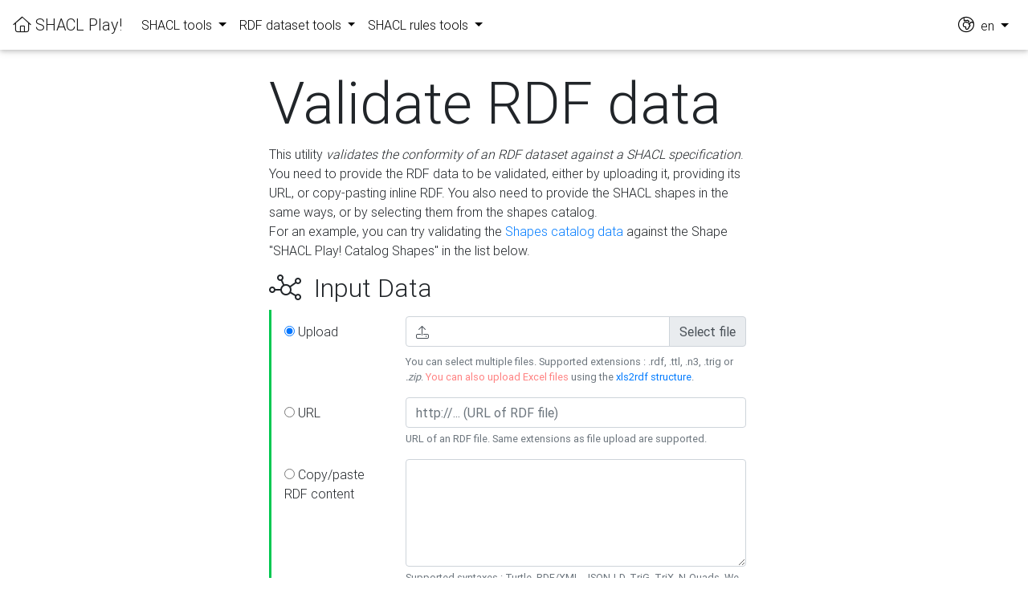

--- FILE ---
content_type: text/html;charset=UTF-8
request_url: https://shacl-play.sparna.fr/play/validate;jsessionid=7BC918CBE7DE3CFE0C8769BF3D27A267
body_size: 7076
content:
<!DOCTYPE html>




<!-- setup the locale for the messages based on the language in the session -->





<html>
	<head>
		<title>SHACL Play!</title>
		
		<meta http-equiv="content-type" content="text/html; charset=UTF-8">

	    <!-- Font Awesome -->
	    <link rel="stylesheet" href="/play/resources/fa/css/all.min.css;jsessionid=179FE640EC562162D9DBFECF61FC5BCC">
		
		<link rel="stylesheet" href="/play/resources/MDB-Free/css/bootstrap.min.css;jsessionid=179FE640EC562162D9DBFECF61FC5BCC">
		<link rel="stylesheet" href="/play/resources/MDB-Free/css/mdb.min.css;jsessionid=179FE640EC562162D9DBFECF61FC5BCC">
		<link rel="stylesheet" href="/play/resources/jasny-bootstrap/jasny-bootstrap.min.css;jsessionid=179FE640EC562162D9DBFECF61FC5BCC" />
		<link rel="stylesheet" href="/play/resources/css/shacl-play.css;jsessionid=179FE640EC562162D9DBFECF61FC5BCC" />	
		
		
	</head>
	<body>

	





<!-- setup the locale for the messages based on the language in the session -->




<!--Navbar-->
<nav class="navbar navbar-expand-lg navbar-light" id="globalnav" >
	
	
    <!-- Navbar brand -->
    <a class="navbar-brand" href="/play/;jsessionid=179FE640EC562162D9DBFECF61FC5BCC"><i class="fal fa-home"></i>&nbsp;SHACL Play!</a>

    <!-- Collapse button -->
    <button class="navbar-toggler" type="button" data-toggle="collapse" data-target="#navbarSupportedContent" aria-controls="navbarSupportedContent"
        aria-expanded="false" aria-label="Toggle navigation"><span class="navbar-toggler-icon"></span></button>

    <!-- Collapsible content -->
    <div class="collapse navbar-collapse" id="navbarSupportedContent">
        <!-- Menu  -->
        <ul class="navbar-nav mr-auto">
        	<li class="nav-item dropdown">
	            <a class="nav-link dropdown-toggle" id="navbarDropdownMenuLink" data-toggle="dropdown" aria-haspopup="true" aria-expanded="false">
	            	SHACL tools
	            </a>
	            <div class="dropdown-menu dropdown-primary" aria-labelledby="navbarDropdownMenuLink">
	            	<a class="dropdown-item" href="/play/shaclexcel;jsessionid=179FE640EC562162D9DBFECF61FC5BCC" title="Create SHACL specifications from an Excel file template">Edit SHACL (in Excel)</a>
		            <a class="dropdown-item" href="/play/doc;jsessionid=179FE640EC562162D9DBFECF61FC5BCC" title="Generate application-profile style documentation, with tables of allowed properties for each class, from your SHACL definition. Ready to be shipped to the developers !">Generate documentation</a>
		            <a class="dropdown-item" href="/play/draw;jsessionid=179FE640EC562162D9DBFECF61FC5BCC" title="Looking for something more visual ? Generate UML diagrams in SVG from your SHACL file ! Works with PlantUML.">Draw UML diagrams</a>
		            <a class="dropdown-item" href="/play/context;jsessionid=179FE640EC562162D9DBFECF61FC5BCC" title="Derive JSON keys from node shapes and property shapes in your SHACL specification">Generate JSON-LD @context</a>		            
					<a class="dropdown-item" href="/play/jsonschema;jsessionid=179FE640EC562162D9DBFECF61FC5BCC" title="Generate a JSON schema from a SHACL specification">Generate JSON schema</a>		            
		            <a class="dropdown-item" href="/play/sparql;jsessionid=179FE640EC562162D9DBFECF61FC5BCC" title="Generate queries to extract a subset of a larger dataset conforming to a SHACL specification.">Generate SPARQL queries</a>
		            <a class="dropdown-item" href="/play/excel;jsessionid=179FE640EC562162D9DBFECF61FC5BCC" title="See SHACL in Excel !">SHACL in Excel</a>
					<a class="dropdown-item" href="/play/shapes-catalog;jsessionid=179FE640EC562162D9DBFECF61FC5BCC" title="The SHACL catalog is a curated set of online reusable SHACL files. Add yours !">Shapes Catalog</a>
	            </div>
	        </li>
	        <li class="nav-item dropdown">
	            <a class="nav-link dropdown-toggle" id="navbarDropdownMenuLink" data-toggle="dropdown" aria-haspopup="true" aria-expanded="false">
	            	RDF dataset tools
	            </a>
	            <div class="dropdown-menu dropdown-primary" aria-labelledby="navbarDropdownMenuLink">
	            	<a class="dropdown-item" href="/play/validate;jsessionid=179FE640EC562162D9DBFECF61FC5BCC" title="Get a human-readable report from a SHACL validation. Upload your RDF or validate online RDF file at some URL. Also download a CSV report, or raw SHACL Turtle report.">Validate RDF against SHACL</a>
	            	<a class="dropdown-item" href="/play/generate;jsessionid=179FE640EC562162D9DBFECF61FC5BCC" title="Derive a SHACL profile automatically by analysing the structure of an RDF graph. Upload your RDF or analyse the content of a SPARQL endpoint.">Generate SHACL from RDF</a>
					<a class="dropdown-item" href="/play/analyze;jsessionid=179FE640EC562162D9DBFECF61FC5BCC" title="Generates a summary of the RDF dataset, including the number of instances of each class, number of occurrences and distinct values of each property">Analyze an RDF dataset</a>
	            	<a class="dropdown-item" href="/play/validate;jsessionid=179FE640EC562162D9DBFECF61FC5BCC#badges" title="If your Shape file is registered in the Shapes catalog and you validate an online file, get Markdown or URL code to display a validation badge on your Github project !">Get validation badges</a>
	            </div>
        	</li>
			<li class="nav-item dropdown">
            	<a class="nav-link dropdown-toggle" id="navbarDropdownMenuLink" data-toggle="dropdown" aria-haspopup="true" aria-expanded="false">
            		SHACL rules tools
            	</a>
	            <div class="dropdown-menu dropdown-primary" aria-labelledby="navbarDropdownMenuLink">
	            	<a class="dropdown-item" href="/play/convert;jsessionid=179FE640EC562162D9DBFECF61FC5BCC" title="So you have an OWL file and you would like to derive SHACL from it ? use the OWL-to-SHACL conversion rules to generate your SHACL constraint file, or apply custom conversion rules.">Apply rules on an RDF dataset</a>
	            	<a class="dropdown-item" href="/play/rules;jsessionid=179FE640EC562162D9DBFECF61FC5BCC" title="Generate an HTML documentation from a SHACL rules files">Generate rules documentation</a>
	            	<a class="dropdown-item" href="/play/rules-catalog;jsessionid=179FE640EC562162D9DBFECF61FC5BCC" title="The SHACL rules catalog is a curated set of online reusable SHACL rules files. Add yours !">SHACL Rules catalog</a>	            	
	            </div>
	        </li>
        </ul>
        
        
        <!-- /Links -->
        
        <ul class="navbar-nav ml-auto nav-flex-icons">
          <li class="nav-item dropdown">
            <a class="nav-link dropdown-toggle" id="langMenuLink" data-toggle="dropdown" aria-haspopup="true" aria-expanded="false">
              <span style="font-size:1.25rem;"><i class="fal fa-globe-africa"></i></span>&nbsp;&nbsp;en
            </a>
            <div class="dropdown-menu dropdown-menu-right dropdown-default" aria-labelledby="langMenuLink">
              <a class="dropdown-item" href="/play/home;jsessionid=179FE640EC562162D9DBFECF61FC5BCC?lang=fr">fr</a>
              <a class="dropdown-item" href="/play/home;jsessionid=179FE640EC562162D9DBFECF61FC5BCC?lang=en">en</a>
              <a class="dropdown-item" href="/play/home;jsessionid=179FE640EC562162D9DBFECF61FC5BCC?lang=es">es</a>
            </div>
          </li>
        </ul>

    </div>
    <!-- Collapsible content -->

</nav>
<!--/.Navbar-->
                

    <div class="container-fluid">
    
    	<div class="row justify-content-md-center">
            <div class="col-6">
 
	    		<div class="messages">
					
				</div>
				
				<h1 class="display-3">Validate RDF data</h1>	
	 
	 			
		 			
			 			<div class="form-shortdesc">
							<p>
								This utility <em>validates the conformity of an RDF dataset against a SHACL specification</em>. You need to provide the RDF data to be validated,
								either by uploading it, providing its URL, or copy-pasting inline RDF. You also need to provide the SHACL shapes in the same ways, or by selecting
								them from the shapes catalog.<br/>
								For an example, you can try validating the <a href="#" onclick="$('#inputUrl').val('https://raw.githubusercontent.com/sparna-git/SHACL-Catalog/master/shacl-catalog.ttl');enabledInput('inputUrl');" title="https://raw.githubusercontent.com/sparna-git/SHACL-Catalog/master/shacl-catalog.ttl">Shapes catalog data</a> against the Shape "SHACL Play! Catalog Shapes" in the list below.
							</p>
						</div>
					
				
	 
			  	<form id="upload_form" action="validate" method="POST" enctype="multipart/form-data" class="form-horizontal">
				      
				      <h2><i class="fal fa-chart-network"></i>&nbsp;&nbsp;Input Data</h2>
				      <!-- Include data blockquote -->
					  




<!-- setup the locale for the messages based on the language in the session -->



<script type="text/javascript">
	function enabledInput(selected) {
		document.getElementById('source-' + selected).checked = true;
		document.getElementById('inputUrl').disabled = selected != 'inputUrl';
		document.getElementById('inputFile').disabled = selected != 'inputFile';
		document.getElementById('inputInline').disabled = selected != 'inputInline';
		document.getElementById('inputUrlEndpoint').disabled = selected != 'inputUrlEndpoint';
	}
</script>

<blockquote class="blockquote bq-success">
  <div class="form-group row">
     	
    <label for="inputFile" class="col-sm-3 col-form-label">
    
    	<input
				type="radio"
				name="source"
				id="source-inputFile"
				value="file"
				checked="checked"
				onchange="enabledInput('inputFile')" />
    	Upload
    
    </label>
    <div class="col-sm-9">
    		<div class="fileinput fileinput-new input-group" data-provides="fileinput">
			  <div class="form-control" data-trigger="fileinput" id="inputFile">
			    <i class="fal fa-upload"></i><span class="fileinput-filename with-icon"></span>
			  </div>
			  <span class="input-group-append">
			    <span class="input-group-text fileinput-exists" data-dismiss="fileinput">
			      Remove
			    </span>
			
			    <span class="input-group-text btn-file">
			      <span class="fileinput-new">Select file</span>
			      <span class="fileinput-exists">Change</span>
			      <input type="file" name="inputFile" multiple onchange="enabledInput('inputFile')">
			    </span>
			  </span>
			</div>
			<small class="form-text text-muted">
			  You can select multiple files. Supported extensions : .rdf, .ttl, .n3, .trig or <em>.zip</em>. <span style="color: #ff8181;">You can also upload Excel files</span> using the <a href="https://xls2rdf.sparna.fr">xls2rdf structure</a>.
			</small>
    </div>
  </div>
  <div class="form-group row">
    <label for="inputUrl" class="col-sm-3 col-form-label">
    
    	<input
				type="radio"
				name="source"
				id="source-inputUrl"
				value="url"
				onchange="enabledInput('inputUrl')" />
    	URL
    </label>
    <div class="col-sm-9">
      <input 
      	type="text"
      	class="form-control"
      	id="inputUrl"
      	name="inputUrl"
      	placeholder="http://... (URL of RDF file)"
      	onkeypress="enabledInput('inputUrl');"
      	onpaste="enabledInput('inputUrl');"
      />
      <small class="form-text text-muted">
			  URL of an RDF file. Same extensions as file upload are supported.
	  </small>
    </div>
  </div>
  <div class="form-group row">
    <label for="inputInline" class="col-sm-3 col-form-label">
    
    	<input
				type="radio"
				name="source"
				id="source-inputInline"
				value="inline"
				onchange="enabledInput('inputInline')" />
    	Copy/paste RDF content
    </label>
    <div class="col-sm-9">
      <textarea 
      	class="form-control"
      	id="inputInline"
      	name="inputInline"
      	rows="5"
      	onkeypress="enabledInput('inputInline');"
		onpaste="enabledInput('inputInline')"
      ></textarea>
      <small class="form-text text-muted">
			  Supported syntaxes : Turtle, RDF/XML, JSON-LD, TriG, TriX, N-Quads. We recommend Turtle.
	  </small>
    </div>
  </div>
</blockquote>
					  
					  
						  <h2><i class="fal fa-shapes"></i>&nbsp;&nbsp;Shapes</h2>
						  <!-- Include shapes blockquote -->
					  	  




<!-- setup the locale for the messages based on the language in the session -->



<script type="text/javascript">
	function enabledShapeInput(selected) {
		document.getElementById('sourceShape-' + selected).checked = true;
		document.getElementById('inputShapeUrl').disabled = selected != 'inputShapeUrl';
		if(document.getElementById('inputShapeCatalog') != null) {
			document.getElementById('inputShapeCatalog').disabled = selected != 'inputShapeCatalog';
		}
		document.getElementById('inputShapeFile').disabled = selected != 'inputShapeFile';
		document.getElementById('inputShapeInline').disabled = selected != 'inputShapeInline';
	}
</script>

 <blockquote class="blockquote bq-primary">		  
   <div class="form-group row">

   <label for="inputShapeFile" class="col-sm-3 col-form-label">
      	<input
				type="radio"
				name="shapesSource"
				id="sourceShape-inputShapeFile"
				value="file"
				checked="checked"
				onchange="enabledShapeInput('inputShapeFile')" />
    	Upload
    </label>
    <div class="col-sm-9">
   		<div class="fileinput fileinput-new input-group" data-provides="fileinput">
		  <div class="form-control" data-trigger="fileinput" id="inputShapeFile">
		    <i class="fal fa-upload"></i><span class="fileinput-filename with-icon"></span>
		  </div>
		  <span class="input-group-append">
		    <span class="input-group-text fileinput-exists" data-dismiss="fileinput">
		      Remove
		    </span>
		
		    <span class="input-group-text btn-file">
		      <span class="fileinput-new">Select file</span>
		      <span class="fileinput-exists">Change</span>
		      <input type="file" name="inputShapeFile" multiple onchange="enabledShapeInput('inputShapeFile')">
		    </span>
		  </span>
		</div>
		<small class="form-text text-muted">
			You can select multiple files. Supported extensions : .rdf, .ttl, .n3, .trig, or <em>.zip</em>. <span style="color: #ff8181;">You can also upload Excel files</span> (see <a href="shaclexcel">SHACL in Excel</a>).
        </small>
    </div>
  </div>    
      
      <div class="form-group row">	
	    <label for="inputShapeCatalog" class="col-sm-3 col-form-label">
	    	<input
					type="radio"
					name="shapesSource"
					id="sourceShape-inputShapeCatalog"
					value="catalog"
					onchange="enabledShapeInput('inputShapeCatalog')" />
	    	Select from <a href="shapes-catalog">Shapes catalog</a>					    
	    </label>
	    <div class="col-sm-9">
    		<select class="form-control" id="inputShapeCatalog" name="inputShapeCatalog" onchange="enabledShapeInput('inputShapeCatalog');">
		      	
		      		<option value="eli">ELI Shapes</option>
		      	
		      		<option value="rdafr">RDA-FR application profile</option>
		      	
		      		<option value="geosparql11">GeoSPARQL 1.1 RDF Shapes</option>
		      	
		      		<option value="op-skosShapes">SKOS Shapes (Office of Publications)</option>
		      	
		      		<option value="xkosBpShapesRecommended">XKOS best practices recommended and optional shapes</option>
		      	
		      		<option value="scoLOMFR">ScoLOMFR Application Profile</option>
		      	
		      		<option value="SchemaAPndeShapesConformance">Schema.org Application Profile for NDE</option>
		      	
		      		<option value="xkosBpShapesConformance">XKOS best practices conformance shapes</option>
		      	
		      		<option value="shaclplay-catalog">SHACL Play! Catalog shapes</option>
		      	
		      		<option value="shsh">SHACL for SHACL</option>
		      	
		      		<option value="sparnaturalShaclShapes">Sparnatural SHACL configuration profile</option>
		      	
		      		<option value="lode">LODE Shapes from DBPedia Archivo</option>
		      	
		      		<option value="openarchaeo">OpenArchaeo Shapes</option>
		      	
		    </select>
		    <small class="form-text text-muted">
				  To have your Shapes in the catalog, add it to the <a target="_blank" href="https://github.com/sparna-git/SHACL-Catalog/blob/master/shapes-catalog.ttl">catalog Github repository</a>.
		    </small>
	    </div>
	  </div>
  
  
  <div class="form-group row">
    <label for="inputShapeUrl" class="col-sm-3 col-form-label">    
    	<input
				type="radio"
				name="shapesSource"
				id="sourceShape-inputShapeUrl"
				value="url"
				onchange="enabledShapeInput('inputShapeUrl')" />
    	URL
    </label>
    <div class="col-sm-9">
      <input 
      	type="text"
      	class="form-control"
      	id="inputShapeUrl"
      	name="inputShapeUrl"
      	placeholder="http://... (URL of SHACL file)"
      	onkeypress="enabledShapeInput('inputShapeUrl');"
      	onchange="enabledShapeInput('inputShapeUrl')"
      >
      <small class="form-text text-muted">
		  URL of an RDF file. Same extensions as file upload are supported.
    </small>
    </div>
  </div>
  <div class="form-group row">
    <label for="inputShapeInline" class="col-sm-3 col-form-label">
    	<input
				type="radio"
				name="shapesSource"
				id="sourceShape-inputShapeInline"
				value="inline"
				onchange="enabledShapeInput('inputShapeInline')" />
    	Copy/paste SHACL Rules content
    </label>
    <div class="col-sm-9">
      <textarea 
      	class="form-control"
      	id="inputShapeInline"
      	name="inputShapeInline"
      	rows="5"
      	onkeypress="enabledShapeInput('inputShapeInline');"
      	onpaste="enabledShapeInput('inputShapeInline');"
      ></textarea>
      <small class="form-text text-muted">
		  Supported syntaxes : Turtle, RDF/XML, JSON-LD, TriG, TriX, N-Quads. We recommend Turtle.
	  </small>
    </div>	
  </div>
  <br/>
</blockquote>
					  
					  
					  
					  
					  
					  <h2><i class="fal fa-tools"></i>&nbsp;&nbsp;Options</h2>
				      <blockquote class="blockquote bq-warning">					      
					      <div class="form-group row">
					      	<div class="col-sm-12">
						      	<div class="form-check">
								  <input class="form-check-input" type="checkbox" id="closeShapes" name="closeShapes" />
								  <label class="form-check-label" for="closeShapes">
								    Closed World (adds sh:closed to NodeShapes)
								  </label>
								  <small class="form-text text-muted">
									Check this option to verify that each shape uses <em>only</em> properties explicitely declared in the shape file. In other words, this verify that are no misplaced properties, and ensures no properties other than those explicitely listed are present in the data. It makes validation operate in "closed world". Technically, this adds a <code>sh:closed true; sh:ignoreProperties (rdf:type);</code> on every NodeShape that is not closed already.
								  </small>
								</div>
							</div>
						  </div>
						  <div class="form-group row">
					      	<div class="col-sm-12">
						      	<div class="form-check">
								  <input class="form-check-input" type="checkbox" id="createDetails" name="createDetails" />
								  <label class="form-check-label" for="createDetails">
								    Include details
								  </label>
								  <small class="form-text text-muted">
									Enable this option to also include in the validation report the "root" cause of a validation result triggered by an sh:or, sh:and, sh:node or sh:qualifiedNodeShape.
								  </small>
								</div>
							</div>
						  </div>
						  <div class="form-group row">
					      	<div class="col-sm-12">
						      	<div class="form-check">
								  <input class="form-check-input" type="checkbox" id="infer" name="infer" />
								  <label class="form-check-label" for="infer">
								    Activate OWL-Micro inference before validation
								  </label>
								  <small class="form-text text-muted">
									Use this option if the data to be validated contains ontology triples and you need to apply <a href="https://jena.apache.org/documentation/inference/#owl">OWL-Micro inference</a> on the data before it is validated. /!\ Inference can take a very long time
								  </small>
								</div>
							</div>
						  </div>
						  <div class="form-group row">
							<div class="col-sm-12">
								<div class="form-check">
								<input class="form-check-input" type="checkbox" id="avoidResolveTargets" name="avoidResolveTargets" />
								<label class="form-check-label" for="avoidResolveTargets">
								  Avoid resolving targets
								</label>
								<small class="form-text text-muted">
								  By default, SHACL Play! will resolve the targets of the shapes in the SHACL file. This enables to check that every resource in the data graph is targeted by at least one shape, and allows to check for <code>sh:minCount</code> and <code>sh:maxCount</code> constraints on NodeShapes. Those checks appear as extra validation results in the report. This can take a long time if the file is large. If you want to disable this behavior, check this option.
								</small>
							  </div>
						  </div>
						</div>
					  </blockquote>
					  
				    <button type="submit" id="validate-button" class="btn btn-info btn-lg">Validate</button>			  	
			  	</form>
			  	
			  	<!-- Documentation -->	
				<div style="margin-top:3em;">
					<h3 id="documentation">Documentation</h3>
					
					<div style="margin-top:2em;">
						<h4 id="direct-links">Providing direct links to validation reports</h4>
						<p>If the RDF dataset to be validated is online, and <em>if and only if the SHACL shapes are registered in <a href="shapes-catalog">SHACL Play shapes catalog</a></em>,
						you can provide direct links to a validation report with the following URL : <code>https://shacl-play.sparna.fr/play/{shapes-catalog-entry-id}/report?url={URL of the RDF data file to validate}</code></p>
						<p>For example : <a href="https://shacl-play.sparna.fr/play/shaclplay-catalog/report?url=https://raw.githubusercontent.com/sparna-git/SHACL-Catalog/master/shacl-catalog.ttl">https://shacl-play.sparna.fr/play/shaclplay-catalog/report?url=https://raw.githubusercontent.com/sparna-git/SHACL-Catalog/master/shacl-catalog.ttl</a></p>
						
					</div>
					
					<div style="margin-top:2em;">
						<h4 id="badges">Generate <a href="https://img.shields.io">shields.io</a> validation badges</h4>
						<p>This validation utility is available as an API to generate shields validation badges for dataset. The API URL will return a JSON data that can be tunneled to <code>https://img.shields.io/endpoint?url=</code>.</p>
						<p>This works <em>if and only if the SHACL shapes are registered in <a href="shapes-catalog">SHACL Play shapes catalog</a></em>.</p>
						<p>The API general synopsis is <code>https://shacl-play.sparna.fr/play/{shapes-catalog-entry-id}/badge?url={URL of the RDF data file to validate}</code></p>
						<p>For example : <code><a href="https://shacl-play.sparna.fr/play/shaclplay-catalog/badge?url=https://raw.githubusercontent.com/sparna-git/SHACL-Catalog/master/shacl-catalog.ttl">https://shacl-play.sparna.fr/play/shaclplay-catalog/badge?url=https://raw.githubusercontent.com/sparna-git/SHACL-Catalog/master/shacl-catalog.ttl</a></code></p>
						<p>The full badge URL is then <code><a href="https://img.shields.io/endpoint?url=https%3a%2f%2fshacl-play.sparna.fr%2fplay%2fshaclplay-catalog%2fbadge%3furl%3dhttps%3a%2f%2fraw.githubusercontent.com%2fsparna-git%2fSHACL-Catalog%2fmaster%2fshacl-catalog.ttl">https://img.shields.io/endpoint?url=https%3a%2f%2fshacl-play.sparna.fr%2fplay%2fshaclplay-catalog%2fbadge%3furl%3dhttps%3a%2f%2fraw.githubusercontent.com%2fsparna-git%2fSHACL-Catalog%2fmaster%2fshacl-catalog.ttl</a></code></p>
						<p>When you insert the badge on your Github repository, you can use it to link to the "/report" URL (see <a href="#direct-links">above</a>). See the <a href="https://github.com/sparna-git/SHACL-Catalog/blob/master/README.md?plain=1">Shapes catalog repository README</a> for an example</p>
					</div>

					<div style="margin-top:2em;">
						<h4 id="targetsResolution">Extra target resolutions (support of sh:minCount and sh:maxCount on Node Shapes)</h4>
						<p>
							By default, SHACL Play! will resolve the targets of the shapes in the SHACL file. This means that all targets specifications found in the shapes graph
							are explicitely resolved, and an extra triple is generated for each target found : <code>https://shacl-play.sparna.fr/ontology#hasFocusNode</code>, with
							the node shape as subject and the target resource as object. Based on this extra target resolution triple, 2 extra checks are applied:
						</p>
						<ul>
							<li>
								<strong>"Data coverage"</strong>: SHACL Play! will check that every resource in the input data graph has been targeted by at least one shape.
								Resources not targeted by any shape will be returned as Warnings in the validation report. This is useful to check that the input data graph does not contain
								resources that should not be present. It is similar to "unit tests coverage" in software testing, where you want to make sure that all your code is covered by tests.
							</li>
							<li>
								<strong>"Shapes coverage"</strong>: SHACL Play! supports <code>sh:minCount</code> and <code>sh:maxCount</code> on Node Shapes. 
								If <code>sh:minCount 1</code> is set on a Node Shape, and no target was found for it, a Violation will be returned in the validation report.
								Conversely, If <code>sh:maxCount X</code> is set on a Node Shape, and more than X targets were found for it, a Violation will be returned.
								This is useful to make sure that the target specifications of each shape resolved correctly,
								and to avoid situations where no violations are returned, not because the data is valid, but because the initial target specification was wrong (like a typo in a <code>sh:targetClass</code> URI).
								<br/>
								In particular if no shapes at all matched a target, the validation report will contain a specific title and status : <em>"Shapes did not match anything !"</em>
							</li>
						</ul>
						<p>
							You can disable this extra target resolution by checking the <strong>"Avoid resolving targets"</strong> checkbox in the options above. 
							When this option is checked, SHACL Play! will not resolve the targets of the shapes in the SHACL file, will not generate the extra triples, and will not apply the extra checks.
						</p>
						
					</div>
				</div>
 		
			</div>
		</div>

    </div><!-- /.container-fluid -->

			
	




<!-- setup the locale for the messages based on the language in the session -->



<footer id="footer" style="margin-top:30px;">
	    SHACL Play! by <a href="http://blog.sparna.fr" target="_blank">Thomas Francart</a>, <a href="http://sparna.fr" target="_blank"><img src="/play/resources/img/sparna.png;jsessionid=179FE640EC562162D9DBFECF61FC5BCC" /></a>
      	&nbsp;|&nbsp;
      	version : 0.11.2 (timestamp)
      	&nbsp;|&nbsp;
      	SHACL Play! embeds <a href="https://github.com/TopQuadrant/shacl" target="_blank">TobBraid SHACL API</a> from <a href="https://www.topquadrant.com/" target="_blank">TopQuadrant</a>
      	&nbsp;|&nbsp;
		<a href="https://github.com/sparna-git/shacl-play"><i class="fa-brands fa-github"></i></a>
		<br />
      	<br />
</footer>
	
	<!-- SCRIPTS -->
    <!-- JQuery -->
    <script type="text/javascript" src="/play/resources/MDB-Free/js/jquery.min.js;jsessionid=179FE640EC562162D9DBFECF61FC5BCC"></script>
    <!-- Bootstrap tooltips -->
    <script type="text/javascript" src="/play/resources/MDB-Free/js/popper.min.js;jsessionid=179FE640EC562162D9DBFECF61FC5BCC"></script>
    <!-- Bootstrap core JavaScript -->
    <script type="text/javascript" src="/play/resources/MDB-Free/js/bootstrap.min.js;jsessionid=179FE640EC562162D9DBFECF61FC5BCC"></script>
    <!-- MDB core JavaScript -->
    <script type="text/javascript" src="/play/resources/MDB-Free/js/mdb.min.js;jsessionid=179FE640EC562162D9DBFECF61FC5BCC"></script>
	
    <script type="text/javascript" src="/play/resources/jasny-bootstrap/jasny-bootstrap.min.js;jsessionid=179FE640EC562162D9DBFECF61FC5BCC"></script>

	<!-- anchorjs -->
   	<script src="https://cdn.jsdelivr.net/npm/anchor-js/anchor.min.js"></script>

    
    <script>
    	$(document).ready(function () {
	    	$('#htmlOrRdf a').click(function (e) {
	    	  e.preventDefault();
	    	  $(this).tab('show')
	    	});
	    	
	        // Initialize CodeMirror editor and the update callbacks
	        var sourceText = document.getElementById('text');
	        var editorOptions = {
	          mode: 'text/html',
	          tabMode: 'indent'
	        };
	        
	        // CodeMirror commented for now
	        // var editor = CodeMirror.fromTextArea(sourceText, editorOptions);
	        // editor.on("change", function(cm, event) { enabledInput('text'); });
    	});
    </script>
    
    <!-- API Anchor -->
    <script>
		anchors.options = {
			  icon: '#'
			};
		anchors.options.placement = 'left';
		anchors.add();		
	</script>
    
  </body>
</html>